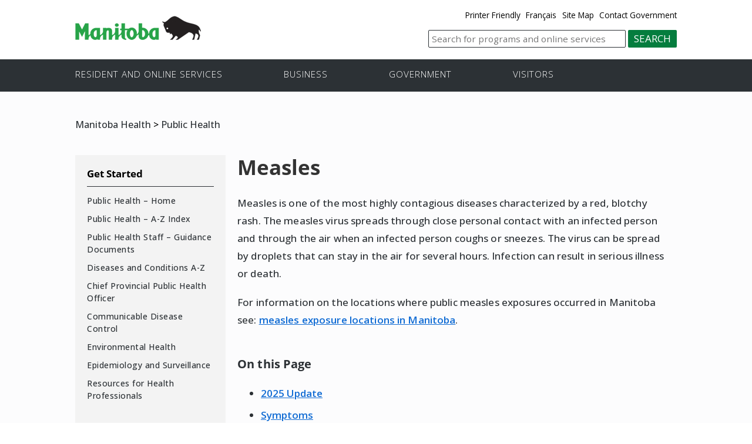

--- FILE ---
content_type: text/html
request_url: https://www.gov.mb.ca/health/publichealth/diseases/measles.html
body_size: 52811
content:
<!DOCTYPE html>
<html xmlns="http://www.w3.org/1999/xhtml" xml:lang="en" lang="en"><!-- InstanceBegin template="/Templates/2017_2column.dwt" codeOutsideHTMLIsLocked="false" -->
	<head>
		
		        <!-- Google Tag Manager -->
<script>(function(w,d,s,l,i){w[l]=w[l]||[];w[l].push({'gtm.start':
new Date().getTime(),event:'gtm.js'});var f=d.getElementsByTagName(s)[0],
j=d.createElement(s),dl=l!='dataLayer'?'&l='+l:'';j.async=true;j.src=
'https://www.googletagmanager.com/gtm.js?id='+i+dl;f.parentNode.insertBefore(j,f);
})(window,document,'script','dataLayer','GTM-TJ8B5BZ');</script>
<!-- End Google Tag Manager -->
		
		<!-- InstanceBeginEditable name="doctitle" -->
<title>Measles | Health | Province of Manitoba</title>
<!-- InstanceEndEditable -->
		<meta name="viewport" content="width=device-width, initial-scale=1" />
		<meta charset="UTF-8">
		<!-- InstanceBeginEditable name="head" -->

<meta name="Keywords"       content="Measles" />
<meta name="title"       content="Measles" />
<meta name="Description"	content="Provides symptom, cause, treatment and prevention information for Measles, from the Public Health branch of Manitoba Health, Province of Manitoba." />
    
    
<style type="text/css">
  #blockquote {
    background-color: #f8f8f8;
    padding-top: 15px;
    padding-right: 20px;
    padding-bottom: 15px;
    padding-left: 20px;
    border-left-style: solid;
    border-left-color: #326e90;
    border-width: 10px;
    font-size: 12pt;
  }
  
  .update-table {
/*    border: 1px solid rgba(0,0,0,0.5);*/
  }
  .update-table tr td {
    border: 1px solid rgba(0,0,0,0.5);
    padding: 5px;
  }
  #blockquote .update-table td {
    padding: 7px 15px;
  }
</style>

<!-- InstanceEndEditable -->
		
		<!-- InstanceBeginEditable name="open_graph" -->
		<meta property="og:title" content="Measles | Health" />
		<meta property="og:url" content="https://www.gov.mb.ca/health/publichealth/diseases/measles.html" />
		<meta property="og:site_name" content="Province of Manitoba - Health" />
    <meta property="og:image" content="https://www.gov.mb.ca/health/images/mb-logo.png" />
		<meta property="og:description" content="Measles is a highly infectious disease characterized by a red, blotchy rash that begins on the face. It is spread through direct contact with an infected person mostly by inhaling the secretions from an infected person's nose or mouth. It can result in serious illness or death." />
    <link rel="stylesheet" type="text/css" href="../css/baseStyles.css" />
		<!-- InstanceEndEditable -->
		
		<meta property="og:type" content="article" />
		<meta property="og:locale" content="en_CA" />
		<meta http-equiv="cache-control" content="no-cache"/>
		<meta http-equiv="pragma" content="no-cache"/>
		<meta http-equiv="X-UA-Compatible" content="IE=edge" />
		<link rel="shortcut icon" href="//www.gov.mb.ca/asset_library/manitoba.ico" />
		<link href="//www.gov.mb.ca/templates/en/common/css/main.css" id="mainstyles" rel="stylesheet" type="text/css" />
		<link href="//www.gov.mb.ca/templates/en/common/css/department.css" id="departmentstyles" rel="stylesheet" type="text/css" />
		<link href="//www.gov.mb.ca/health/publichealth/cdc/css/format3.css" rel="stylesheet" type="text/css" />
		<script src="//www.gov.mb.ca/templates/en/common/js/jquery.min.js" type="text/javascript"></script>
		<script src="//www.gov.mb.ca/templates/en/common/js/jquery.dropotron.min.js"></script>
		<script src="//www.gov.mb.ca/templates/en/common/js/animatedcollapse.js"></script>
		<script src="//www.gov.mb.ca/templates/en/common/js/sidemenu3.js"></script> 
		<link rel="stylesheet" type="text/css" href="//www.gov.mb.ca/templates/en/common/js/slicknav/slicknav.min.css" />
		<script src="//www.gov.mb.ca/templates/en/common/js/slicknav/jquery.slicknav.min.js"></script>	  		
		<script type="text/javascript" src="//s7.addthis.com/js/300/addthis_widget.js#pubid=ra-58c81770b131b3fe"></script>
		
		
		
		<!-- InstanceParam name="above_content" type="boolean" value="false" -->
		<!-- InstanceParam name="below_sidemenu" type="boolean" value="false" -->
		<!-- InstanceParam name="banners" type="boolean" value="false" -->
		<!-- InstanceParam name="dublin_core" type="boolean" value="false" -->
		<!-- InstanceParam name="open_graph" type="boolean" value="true" -->
		<!-- InstanceParam name="social_network" type="boolean" value="false" -->
		<!-- InstanceParam name="below_content" type="boolean" value="false" -->
		<!-- InstanceParam name="above_sidemenu" type="boolean" value="false" -->
		<!-- InstanceParam name="toc" type="boolean" value="false" -->
		<!-- InstanceParam name="relatedLinks" type="boolean" value="false" -->
		<!-- InstanceParam name="language_toggle" type="boolean" value="true" -->
		<!-- InstanceParam name="share_top" type="boolean" value="false" -->
		<!-- InstanceParam name="share_bottom" type="boolean" value="true" -->
		<!-- InstanceParam name="lightbox_script" type="boolean" value="false" -->

		<!-- InstanceBeginEditable name="css" --><!-- InstanceEndEditable -->
		<!-- InstanceBeginEditable name="javascript" --><!-- InstanceEndEditable -->
	</head>

	<body  class="template-en-three-column page-knom">
		
						    <!-- Google Tag Manager (noscript) -->
<noscript><iframe src="https://www.googletagmanager.com/ns.html?id=GTM-TJ8B5BZ"
height="0" width="0" style="display:none;visibility:hidden"></iframe></noscript>
<!-- End Google Tag Manager (noscript) -->										   

		
		<div class="access-links">
			<a rel="header navigation" accesskey="1" href="#navigation">Header</a>
			<a rel="side bar navigation" accesskey="2" href="#sidemenu">Side Menu</a>
			<a rel="main body navigation" accesskey="3" href="#content">Content</a>
			<a rel="footer navigation" accesskey="4" href="#footernav">Footer</a>
			<a rel="search" accesskey="0" href="#search">Search</a>
		</div>
		<div class="header">
			<div class="wrapper">
				<div class="top-links">
					<a href="?print" title="Printer Friendly" target="_blank">Printer Friendly</a> <!-- InstanceBeginEditable name="language_toggle" --><a href="measles.fr.html" title="Fran&ccedil;ais" class="headerlinks">Fran&ccedil;ais</a><!-- InstanceEndEditable -->  <!-- InstanceBeginEditable name="sitemap" --><a href="//www.gov.mb.ca/health/sitemap.html" title="Site Map">Site Map</a><!-- InstanceEndEditable --> <a href="//www.gov.mb.ca/contact/" title="Contact Government">Contact Government</a>
				</div>
			</div>  
			<div class="wrapper">            
				<div class="logo">
					<a href="https://www.manitoba.ca/index.html" title="Logo for Government of Manitoba"><img src="//www.gov.mb.ca/templates/en/common/images/mb-logo.png" alt="Government of Manitoba"/></a>
				</div>
<div class="search">             
   <div class="form-field input-button">
     <form method="GET" action="//manitoba.ca/search/health/">
        <label style='display:none' for='bsc-head-searchfield'>Keywords</label>
        <input id="bsc-head-searchfield" class="text-input" name="q" type="search" value="" maxlength="200" placeholder="Search for programs and online services" />
        <input id="bsc-head-searchsubmit" class="btn" type="submit" value="Search" data-icon="search" />                            
      </form>
   </div>
</div>    

</div>
		</div>
		<div class="navigation"><a name="navigation"></a>
			<div class="wrapper">
				<nav class="nav">
					<div class="nav_inner">
						<!-- InstanceBeginEditable name="corporate_top_nav" --><!-- #BeginLibraryItem "/Library/en_corporatetopnav.lbi" -->
						<ul>
							<li class="dropdown"><a href="https://residents.gov.mb.ca/index.html">Resident and online services</a>
								<ul class="dropotron">
									<li><a href="https://residents.gov.mb.ca/index.html">Search Programs and Services</a></li>
									<li><a href="https://residents.gov.mb.ca/forms.html">Forms</a></li>
									<li><a href="https://residents.gov.mb.ca/publications.html">Publications</a></li>
									<li><a href="https://residents.gov.mb.ca/findingwork.html">Finding Work</a></li>
									<li><a href="https://residents.gov.mb.ca/lost_id.html">Lost Identification</a></li>
									<li><a href="https://residents.gov.mb.ca/moving.html">Moving to or Around Manitoba</a></li>
									<li><a href="https://residents.gov.mb.ca/communities.html">Communities around Manitoba</a></li>
									<li><a href="https://residents.gov.mb.ca/maps.html">Maps</a></li>
									<li><a href="https://residents.gov.mb.ca/onlineservices.html">Online Services</a></li>
									<li><a href="https://residents.gov.mb.ca/socialmedia/index.html">Social Media Directory</a></li>
									<li><a href="https://residents.gov.mb.ca/apps/index.html">Mobile Applications</a></li>
								</ul>
							</li>
							<li class="dropdown"><a href="https://www.gov.mb.ca/business/index.html">Business</a>
								<ul class="dropotron">
									<li><a href="https://www.gov.mb.ca/business/index.html">Search for Business Information</a></li>
									<li><a href="https://www.gov.mb.ca/business/startingsmart/index.html">Starting a Business</a></li>
									<li><a href="https://www.gov.mb.ca/business/businessresearch/index.html">Business Research</a></li>
									<li><a href="https://www.gov.mb.ca/business/financing/index.html">Financing a Business</a></li>
									<li><a href="https://www.gov.mb.ca/business/registration/index.html">Registration, Legal and Licencing</a></li>
									<li><a href="https://www.gov.mb.ca/business/doingbusiness/index.html">Doing Business with Government</a></li>
									<li><a href="http://www.entrepreneurshipmanitoba.ca/">Entrepreneurship Manitoba</a></li>
									<li><a href="https://bizpalmanitoba.ca/?b=46">BizPaL</a></li>
								</ul>
							</li>
							<li class="dropdown"><a href="https://www.gov.mb.ca/government/index.html">Government</a>
								<ul class="dropotron">
									<li><a href="https://www.gov.mb.ca/minister/premier/index.html">Premier</a></li>
									<li><a href="https://www.gov.mb.ca/minister/index.html">Cabinet Ministers</a></li>
									<li><a href="https://www.gov.mb.ca/government/departments.html">Departments</a></li>
									<li><a href="https://www.gov.mb.ca/government/abc/index.html">Agencies, Boards and Commissions</a></li>
									<li><a href="https://www.gov.mb.ca/government/proactive_disclosure.html">Proactive Disclosure</a></li>
									<li><a href="https://www.gov.mb.ca/legislature/index.html">Legislative Assembly</a></li>
									<li><a href="https://web2.gov.mb.ca/laws/index.php">Manitoba Laws</a></li>
								</ul>
							</li>
							<li class="dropdown"><a href="https://www.travelmanitoba.com/" title="Visitors">Visitors</a>
								<ul class="dropotron">
							    <li><a href="https://www.travelmanitoba.com/things-to-do/">Things to do</a></li>
									<li><a href="https://www.travelmanitoba.com/places/">Places to Go</a></li>
									<li><a href="https://www.travelmanitoba.com/stay/">Where to Stay</a></li>
									<li><a href="https://www.travelmanitoba.com/events/">Events</a></li>
									<li><a href="https://www.travelmanitoba.com/trip-essentials/">Trip Essentials</a></li>
									<li><a href="https://www.travelmanitoba.com/trip-essentials/visitor-information-centres/">Visitor Information Center</a></li>
								</ul>
							</li>
						</ul><!-- #EndLibraryItem --><!-- InstanceEndEditable -->
					</div>                   
				</nav>
			</div>
		</div>
		<div class="container">
			<div class="print-only">
				<table>
					<tr>
						<td><img src="//www.gov.mb.ca/templates/en/common/images/printer_header.jpg" border="0" alt=""/></td>
					</tr>
				</table>
			</div>
			<div class="wrapper">
				<div class="content">
					<div class="introduction">
						<div class="columns">         
							<div class="home_slider">
								<div class="default-header"><h1><!-- InstanceBeginEditable name="page_title" --><!-- #BeginLibraryItem "/Library/en_pagetitle.lbi" -->
Manitoba Health<!-- #EndLibraryItem --><!-- InstanceEndEditable --></h1></div>
							</div>      
						</div>
					</div>
					<div class="breadcrumb"><!-- InstanceBeginEditable name="breadcrumb" --><!-- #BeginLibraryItem "/Library/en_breadcrumb.lbi" -->
<a href="//www.gov.mb.ca/health/index.html" title="Health">Manitoba Health</a> &gt; <a href="../index.html" title="Public Health">Public Health</a><!-- #EndLibraryItem --><!-- InstanceEndEditable --></div>
					<div class="columns col-3">
						<div class="col-3-4" role="main">
							<div class="col-inside-3" id="main-content">
								<a name="top"></a><a name="Top"></a><a name="content"></a>
								
								
								
								<!-- InstanceBeginEditable name="content" -->
                <div id="styled-content">
<h1>Measles</h1>
<p>Measles is one of the most highly contagious diseases characterized by a red, blotchy rash.  The measles virus spreads through close personal contact with an infected person and through the air when an infected person coughs or sneezes. The virus can be spread by droplets that can stay in the air for several hours. Infection can result in serious illness or death.</p>
  
  <p>For information on the locations where public measles exposures occurred in Manitoba see: <a href="measles-exposures.html">measles exposure locations in Manitoba</a>.</p>
<br><p style="font-size: 20px; margin-bottom: 0;"><strong>On this Page</strong></p>
<ul>
  <li><a href="#update">2025 Update</a></li>
  <li><a href="#symptoms">Symptoms</a></li>
  <li><a href="#causes">Causes</a></li>
  <li><a href="#treatment">Treatment</a></li>
  <li><a href="#prevention">Prevention</a></li>
  <li><a href="#public-resources">Resources for the Public</a></li>
  <li><a href="#hcp-resources">Resources for Health Care Providers</a></li>
  <li><a href="#bulletins">Media Bulletins</a></li>
  <li><a href="#resources">Other Resources</a></li>
</ul>

  <h2 id="update">2025 Update</h2>
  <p>The number of measles cases is rising locally, nationally and internationally. The majority of cases are unvaccinated or under-vaccinated children who have been exposed in their communities. For further information on the current measles situation in Canada refer to the following website: <a href="https://health-infobase.canada.ca/measles-rubella/" target="_blank">https://health-infobase.canada.ca/measles-rubella/</a></p>
  
  <p>In response, Manitoba Public Health has expanded eligibility for measles containing vaccine. Effective May 30, 2025, for <strong>children aged 6 months to under 12 months:</strong></p>
                  
  <ul>
    <li><strong>Manitoba’s Measles Outbreak Eligibility: </strong><br>
    One dose of MMR can be provided to the following, in addition to the routine schedule offered at 12 months and 4-6 years:  
               
      <ul>
        <li>Those residing in Southern Health-Santé Sud (SH-SS) or Interlake Eastern (IERHA), or </li>

        <li>Those who travel regularly to AND have close contact with residents of SH-SS or IERHA</li>
      </ul>
    </li>
  </ul>

  
  <p>Manitoba Public Health continues to monitor for measles cases and exposures that occur from cases in Manitoba, and exposures from out of province travellers to Manitoba. <a href="https://www.gov.mb.ca/health/publichealth/diseases/measles-exposures.html">View the exposure locations in Manitoba</a>.</p>
                  
  <p>The tables below provide a summary of measles cases in Manitoba since February 2025. Data are updated every Friday. The tables were last updated on January 23, 2026, with data up to January 17, 2026. </p>
                  
  
  <h3>Table 1: Number of measles cases in Manitoba by month and case classification</h3>
  
  <table style="border: 1px solid #333;">
    <tr>
      <th style="padding: 5px; width: 30%; border-right: 1px solid #333;"><strong>Month</strong></th>
      <th colspan="4" style="text-align: center; padding: 5px; border-right: 1px solid #333;">Number of Cases in Manitoba*
      </th>
    </tr>
    <tr style="border-bottom: 1px solid #333;">
      <td style="padding: 5px; border-right: 1px solid #333; border-top: 1px solid #333;">January 2000 to December 2024 (300&nbsp;months)</td>
      <td colspan="4" style="padding: 5px; border-top: 1px solid #333;">18</td>
    </tr>
    <tr style="border-bottom: 1px solid #333;">
      <td rowspan="2" valign="top" style="padding: 5px; border-right: 1px solid #333; border-top: 1px solid #333;"></td>
      <td colspan="2" style="text-align: center; padding: 5px; border-right: 1px solid #333; border-top: 1px solid #333;">2025</td>
      <td colspan="2" style="text-align: center; padding: 5px; border-right: 1px solid #333; border-top: 1px solid #333;">2026</td>
    </tr>
    <tr style="border-bottom: 1px solid #333;">
      <td style="padding: 5px; border-right: 1px solid #333; border-top: 1px solid #333;">Confirmed</td>
      <td style="padding: 5px; border-right: 1px solid #333; border-top: 1px solid #333;">Probable</td>
      <td style="padding: 5px; border-right: 1px solid #333; border-top: 1px solid #333;">Confirmed</td>
      <td style="padding: 5px; border-right: 1px solid #333; border-top: 1px solid #333;">Probable</td>
    </tr>
    <tr style="border-bottom: 1px solid #333;">
      <td style="padding: 5px; border-right: 1px solid #333;">January</td>
      <td style="padding: 5px; border-right: 1px solid #333;">0</td>
      <td style="padding: 5px; border-right: 1px solid #333;">0</td>
      <td style="padding: 5px; border-right: 1px solid #333;">32</td>
      <td style="padding: 5px; border-right: 1px solid #333;">1</td>
    </tr>
    <tr style="border-bottom: 1px solid #333;">
      <td style="padding: 5px; border-right: 1px solid #333;">February</td>
      <td style="padding: 5px; border-right: 1px solid #333;">5</td>
      <td style="padding: 5px; border-right: 1px solid #333;">0</td>
      <td style="padding: 5px; border-right: 1px solid #333;"></td>
      <td style="padding: 5px; border-right: 1px solid #333;"></td>
    </tr>
    <tr style="border-bottom: 1px solid #333;">
      <td style="padding: 5px; border-right: 1px solid #333;">March</td>
      <td style="padding: 5px; border-right: 1px solid #333;">1</td>
      <td style="padding: 5px; border-right: 1px solid #333;">0</td>
      <td style="padding: 5px; border-right: 1px solid #333;"></td>
      <td style="padding: 5px; border-right: 1px solid #333;"></td>
    </tr>
    <tr style="border-bottom: 1px solid #333;">
      <td style="padding: 5px; border-right: 1px solid #333;">April</td>
      <td style="padding: 5px; border-right: 1px solid #333;">13</td>
      <td style="padding: 5px; border-right: 1px solid #333;">4</td>
      <td style="padding: 5px; border-right: 1px solid #333;"></td>
      <td style="padding: 5px; border-right: 1px solid #333;"></td>
    </tr>
    <tr style="border-bottom: 1px solid #333;">
      <td style="padding: 5px; border-right: 1px solid #333;">May</td>
      <td style="padding: 5px; border-right: 1px solid #333;">72</td>
      <td style="padding: 5px; border-right: 1px solid #333;">0</td>
      <td style="padding: 5px; border-right: 1px solid #333;"></td>
      <td style="padding: 5px; border-right: 1px solid #333;"></td>
    </tr>
    <tr style="border-bottom: 1px solid #333;">
      <td style="padding: 5px; border-right: 1px solid #333;">June</td>
      <td style="padding: 5px; border-right: 1px solid #333;">28</td>
      <td style="padding: 5px; border-right: 1px solid #333;">4</td>
      <td style="padding: 5px; border-right: 1px solid #333;"></td>
      <td style="padding: 5px; border-right: 1px solid #333;"></td>
    </tr>
    <tr style="border-bottom: 1px solid #333;">
      <td style="padding: 5px; border-right: 1px solid #333;">July</td>
      <td style="padding: 5px; border-right: 1px solid #333;">49</td>
      <td style="padding: 5px; border-right: 1px solid #333;">3</td>
      <td style="padding: 5px; border-right: 1px solid #333;"></td>
      <td style="padding: 5px; border-right: 1px solid #333;"></td>
    </tr>
    <tr style="border-bottom: 1px solid #333;">
      <td style="padding: 5px; border-right: 1px solid #333;">August</td>
      <td style="padding: 5px; border-right: 1px solid #333;">28</td>
      <td style="padding: 5px; border-right: 1px solid #333;">2</td>
      <td style="padding: 5px; border-right: 1px solid #333;"></td>
      <td style="padding: 5px; border-right: 1px solid #333;"></td>
    </tr>
    <tr style="border-bottom: 1px solid #333;">
      <td style="padding: 5px; border-right: 1px solid #333;">September</td>
      <td style="padding: 5px; border-right: 1px solid #333;">28</td>
      <td style="padding: 5px; border-right: 1px solid #333;">2</td>
      <td style="padding: 5px; border-right: 1px solid #333;"></td>
      <td style="padding: 5px; border-right: 1px solid #333;"></td>
    </tr>
    <tr style="border-bottom: 1px solid #333;">
      <td style="padding: 5px; border-right: 1px solid #333;">October</td>
      <td style="padding: 5px; border-right: 1px solid #333;">23</td>
      <td style="padding: 5px; border-right: 1px solid #333;">1</td>
      <td style="padding: 5px; border-right: 1px solid #333;"></td>
      <td style="padding: 5px; border-right: 1px solid #333;"></td>
    </tr>
    <tr style="border-bottom: 1px solid #333;">
      <td style="padding: 5px; border-right: 1px solid #333;">November</td>
      <td style="padding: 5px; border-right: 1px solid #333;">24</td>
      <td style="padding: 5px; border-right: 1px solid #333;">6</td>
      <td style="padding: 5px; border-right: 1px solid #333;"></td>
      <td style="padding: 5px; border-right: 1px solid #333;"></td>
    </tr>
    <tr style="border-bottom: 1px solid #333;">
      <td style="padding: 5px; border-right: 1px solid #333;">December</td>
      <td style="padding: 5px; border-right: 1px solid #333;">48</td>
      <td style="padding: 5px; border-right: 1px solid #333;">7</td>
      <td style="padding: 5px; border-right: 1px solid #333;"></td>
      <td style="padding: 5px; border-right: 1px solid #333;"></td>
    </tr>
    <tr style="border-bottom: 1px solid #333;">
      <td style="padding: 5px; border-right: 1px solid #333;"><strong>Total</strong></td>
      <td style="padding: 5px; border-right: 1px solid #333;"><strong>319</strong></td>
      <td style="padding: 5px; border-right: 1px solid #333;"><strong>29</strong></td>  
      <td style="padding: 5px; border-right: 1px solid #333;"><strong>32</strong></td>
      <td style="padding: 5px; border-right: 1px solid #333;"><strong>1</strong></td>
    </tr>
  </table><br>
                  
  <p>*Since February 1, 2025, there have been 8 cases of measles in pregnant individuals and one case of congenital measles. These are included in the total numbers in the table.</p>
                  
  <h3>Table 2: Severe outcomes related to measles </h3>
  
  <table style="border: 1px solid #333;">
    <tr>
      <th style="padding: 5px; width: 38%; border-right: 1px solid #333;"><strong></strong></th>
      <th style="padding: 5px; border-right: 1px solid #333;">Number</th>
      <th style="padding: 5px; border-right: 1px solid #333;">Under age 10</th>
      <th style="padding: 5px; border-right: 1px solid #333;">Unimmunized or unknown</th>
    </tr>
    <tr style="border-bottom: 1px solid #333;">
      <td style="padding: 5px; border-right: 1px solid #333; border-top: 1px solid #333;">Hospitalizations (total)</td>
      <td style="padding: 5px; border: 1px solid #333;">20*</td>
      <td style="padding: 5px; border: 1px solid #333;">16</td>
      <td style="padding: 5px; border: 1px solid #333;">20</td>
    </tr>
    <tr style="border-bottom: 1px solid #333;">
      <td style="padding: 5px; border-right: 1px solid #333;">ICU Admissions</td>
      <td style="padding: 5px; border: 1px solid #333; border-top: 1px solid #333;">2</td>
      <td style="padding: 5px; border: 1px solid #1A1A1A; background-color: #1A1A1A;"></td>
      <td style="padding: 5px; border: 1px solid #1A1A1A; background-color: #1A1A1A;"></td>
    </tr>
    <tr style="border-bottom: 1px solid #333;">
      <td style="padding: 5px; border-right: 1px solid #333;">Deaths</td>
      <td style="padding: 5px; border: 1px solid #333;">0</td>
      <td style="padding: 5px; border: 1px solid #1A1A1A; background-color: #1A1A1A;"></td>
      <td style="padding: 5px; border: 1px solid #1A1A1A; background-color: #1A1A1A;"></td>
    </tr>
  </table><br>
  
  <p>*Includes ICU admissions</p>
                  
                  
                  
  <h3>Table 3: Immunization Status of measles cases</h3>
  
  <table style="border: 1px solid #333;">
    <tr style="border-bottom: 1px solid #333;">
      <th style="padding: 5px; border-right: 1px solid #333;"></th>
      <th style="padding: 5px; border-right: 1px solid #333; border-top: 1px solid #333;">Number of Cases</th>
      <th style="padding: 5px; border-right: 1px solid #333; border-top: 1px solid #333;">% of Total Cases</th>
    </tr>
    <tr style="border-bottom: 1px solid #333;">
      <td style="padding: 5px; border-right: 1px solid #333;">0 doses</td>
      <td style="padding: 5px; border-right: 1px solid #333;">330</td>
      <td style="padding: 5px; border-right: 1px solid #333;">86.6%</td>
    </tr>
    <tr style="border-bottom: 1px solid #333;">
      <td style="padding: 5px; border-right: 1px solid #333;">1 dose</td>
      <td style="padding: 5px; border-right: 1px solid #333;">11</td>
      <td style="padding: 5px; border-right: 1px solid #333;">2.9%</td>
    </tr>
    <tr style="border-bottom: 1px solid #333;">
      <td style="padding: 5px; border-right: 1px solid #333;">2 or more doses</td>
      <td style="padding: 5px; border-right: 1px solid #333;">18</td>
      <td style="padding: 5px; border-right: 1px solid #333;">4.7%</td>
    </tr>
    <tr style="border-bottom: 1px solid #333;">
      <td style="padding: 5px; border-right: 1px solid #333;">Unknown</td>
      <td style="padding: 5px; border-right: 1px solid #333;">22</td>
      <td style="padding: 5px; border-right: 1px solid #333;">5.8%</td>
    </tr>
  </table><br>
                  
  <p><strong>Note:</strong> Fluctuations in case numbers are expected as cases are investigated, and information is updated.</p>
                  
                  
  <br><p><a class="to-top" href="#">Back to Top<img src="../css/icons/general/back-to-top.svg" alt="up arrow icon"></a></p>
                  <br><hr>
                  

<h2 id="symptoms">Symptoms</h2>
<p>Symptoms begin to appear 7-21 days after being  exposed to the virus in people who are susceptible to measles. Initial symptoms may include fever, runny  nose, cough, drowsiness, irritability and red eyes. Small white spots may also  develop on the inside of the mouth or throat. The characteristic red blotchy  rash can appear three to seven days after the initial symptoms (on average 14  days after exposure). The rash typically begins on the face and progresses down  the body.</p>
<p>Measles infection can lead  to complications, including ear infections, pneumonia (lung infection) and  encephalitis (brain inflammation) that can lead to seizures, brain damage or  death. Measles occurring during pregnancy has been associated with spontaneous  abortion, premature delivery and babies born with low birth weight. </p>
                  
                <br><p><a class="to-top" href="#">Back to Top<img src="../css/icons/general/back-to-top.svg" alt="up arrow icon"></a></p>
                  <br><hr>
                  
<h2 id="causes">Causes</h2>
<p>Measles is a highly contagious disease caused by  the measles virus. It spreads through close personal contact with an infected  person&rsquo;s mucous or saliva and through the air from coughing and sneezing. Although  not common, the measles virus may also spread through contact with objects that  were recently exposed to an infected person&rsquo;s mucous or saliva from coughing  and sneezing. The virus can be spread by droplets that can stay in the air for  several hours.</p>
<p>An infected person is  contagious and able to spread the virus from four days before the rash appears  to four days after. </p>
                <br><p><a class="to-top" href="#">Back to Top<img src="../css/icons/general/back-to-top.svg" alt="up arrow icon"></a></p>
                  <br><hr>
                  
<h2 id="treatment">Treatment</h2>
<p>There is no cure for measles. Current treatment  focuses on relieving the symptoms.</p>
<p>Most people recover fully from measles within 2 to 3 weeks. Complications are more common  in infants and adults and those with weakened immune systems.</p>
                  
                <br><p><a class="to-top" href="#">Back to Top<img src="../css/icons/general/back-to-top.svg" alt="up arrow icon"></a></p>
                  <br><hr>
                  
<h2 id="prevention">Prevention</h2>
<p>Measles can be prevented through immunization. Measles vaccine is offered  free-of-charge as part of Manitoba&rsquo;s Recommended Routine Immunization Schedule  and to those who meet Manitoba&rsquo;s <a href="../cdc/vaccineeligibility.html">eligibility criteria</a>.</p>
                  
<p>If you or your child(ren) are eligible for the MMR or MMRV vaccine, appointments can be scheduled through your health care provider or local public health (if outside Winnipeg). A list of public health offices in Manitoba is available <a href="https://www.gov.mb.ca/health/publichealth/offices.html">here</a>. <em>Please note that pharmacists do not administer publicly funded MMR or MMRV vaccines.</em></p>
                  
<p>For general health inquiries, you can also call Health Links – Info Santé at 204-788-8200 or toll-free at 1-888-315-9257.</p>
                  
<p>Other precautions can be taken, including practicing  good hand hygiene, covering your nose and mouth when you cough and sneeze, and  avoiding sharing personal items such as water bottles, lip gloss and  cigarettes. </p>
                  
                <br><p><a class="to-top" href="#">Back to Top<img src="../css/icons/general/back-to-top.svg" alt="up arrow icon"></a></p>
                  <br><hr>
<h2 id="public-resources">Manitoba Health Resources</h2>
<h3>For the Public</h3>
<ul>
  <li><a href="docs/measles-back-to-school.pdf" target="_blank">Important Measles Information for Back to School</a><img src="images/reader.gif" alt="PDF" align="top" /><br />(August 2025)</li>
  <li><a href="../cdc/docs/hcp/2025/measles-update-awareness-and-prevention.pdf" target="_blank">Update on Measles in Manitoba - Awareness and Prevention</a><img src="images/reader.gif" alt="PDF" align="top" /><br />(May 2025)</li>
  <li><a href="../cdc/docs/hcp/2025/measles-update-march-2025.pdf" target="_blank">Update on Measles in Manitoba</a><img src="images/reader.gif" alt="PDF" align="top" /><br />(March 2025)</li>
  <li><a href="../factsheets/measles.pdf" target="_blank">Measles Public Health Factsheet</a><img src="images/reader.gif" alt="PDF" align="top" /><br />(March 2024)</li>
  <li><a href="../factsheets/mmr.pdf" target="_blank">Measles, Mumps and Rubella (MMR) Vaccine Factsheet</a><img src="images/reader.gif" alt="PDF" align="top" /><br />(September 2025)</li>
  <li><a href="../factsheets/mmrv.pdf" target="_blank">Measles, Mumps, Rubella and Varicella (MMRV) Vaccine Fact Sheet</a><img src="images/reader.gif" alt="PDF" align="top" /><br />(September 2025)</li>
</ul>
<h3 id="hcp-resources">For Health  Care Providers</h3>
<ul>
  <li><a href="../cdc/protocol/measles.pdf" target="_blank">Measles (Rubeola) Protocol</a><img src="images/reader.gif" alt="PDF" align="top" /><br />
    (December 2019 with November 2025 updates)</li>
  <li><a href="docs/measles-quick-reference-guide.pdf" target="_blank">Measles Quick Reference Guide </a><img src="images/reader.gif" alt="PDF" align="top" /><br />
    (June 2025)</li>
  <li><a href="../cdc/docs/hcp/2025/expanded-infant-eligibility-mmr-vaccine.pdf" target="_blank">Expanded eligibility for MMR vaccine for infants 6 to under 12 months of age</a><img src="images/reader.gif" alt="PDF" align="top" /><br>(May 2025)</li>
  <li><a href="../cdc/docs/hcp/2025/measles-cases-school-exposure.pdf" target="_blank">Measles Cases with School Exposures Confirmed in Manitoba</a><img src="images/reader.gif" alt="PDF" align="top" /><br>(April 2025)</li>
  <li><a href="../cdc/docs/hcp/2025/travel-related-measles-confirmed-cases.pdf" target="_blank">Travel-Related Measles Case Confirmed in Manitoba</a><img src="images/reader.gif" alt="PDF" align="top" /><br>(March 2025)</li>
  <li><a href="../cdc/docs/hcp/2025/measles-confirmed-cases.pdf" target="_blank">Letter to Health Care Providers Re: Measles Cases Confirmed in Manitoba</a><img src="images/reader.gif" alt="PDF" align="top" /><br>(February 2025)</li>
  <li><a href="../cdc/docs/hcp/2024/mmr-eligibility-march-2024.pdf" target="_blank">Letter to Health Care Providers Re: Measles, Mumps and Rubella (MMR) Vaccine Eligibility</a><img src="images/reader.gif" alt="PDF" align="top" /><br>(March 2024)</li>
  <li><a href="../cdc/docs/hcp/2024/measles-feb-2024.pdf" target="_blank">Letter to Health Care Providers Re: Be Vigilant for Measles – Rise in Imported Cases in North America</a><img src="images/reader.gif" alt="PDF" align="top" /><br>(February 2024)</li>
  <li><a href="../cdc/div/manual/index.html" target="_blank">Immunization Program Manual  for Immunization Providers in Manitoba</a></li>
  <li><a href="../cdc/docs/mmr-and-mmrv-vaccine-guide.pdf" target="_blank">MMR and MMRV Vaccine Quick Reference Guide</a><img src="images/reader.gif" alt="PDF" align="top" /><br>(January 2026)</li>
</ul>
                <br><p><a class="to-top" href="#">Back to Top<img src="../css/icons/general/back-to-top.svg" alt="up arrow icon"></a></p>
                  <br><hr>
                  
<h2 id="bulletins">Media Bulletins</h2>
  
  <ul style="margin-top: 0;">
    <li><a href="https://news.gov.mb.ca/news/index.html?item=72458&posted=2026-01-22" target="_blank">Province of Manitoba | News Releases | Measles Update #69</a> – January 22, 2026</li>
    <li><a href="https://news.gov.mb.ca/news/index.html?item=72437&posted=2026-01-21" target="_blank">Province of Manitoba | News Releases | Measles Update #68</a> – January 21, 2026</li>
    <li><a href="https://news.gov.mb.ca/news/index.html?item=72341&posted=2026-01-15" target="_blank">Province of Manitoba | News Releases | Measles Update #67</a> – January 15, 2026</li>
    <li><a href="https://news.gov.mb.ca/news/index.html?item=72319&posted=2026-01-13" target="_blank">Province of Manitoba | News Releases | Measles Update #66</a> – January 13, 2026</li>
    <li><a href="https://news.gov.mb.ca/news/index.html?item=72299&posted=2026-01-12" target="_blank">Province of Manitoba | News Releases | Measles Update #65</a> – January 12, 2026</li>
    <li><a href="https://news.gov.mb.ca/news/index.html?item=72257&posted=2026-01-08" target="_blank">Province of Manitoba | News Releases | Measles Update #64</a> – January 8, 2026</li>
    <li><a href="https://news.gov.mb.ca/news/index.html?item=72197&posted=2026-01-06" target="_blank">Province of Manitoba | News Releases | Measles Update #63</a> – January 6, 2026</li>
    <li><a href="https://news.gov.mb.ca/news/?archive=&item=72140" target="_blank">Province of Manitoba | News Releases | Measles Update #62</a> – January 2, 2026</li>
    <li><a href="https://news.gov.mb.ca/news/index.html?item=72137&posted=2025-12-30" target="_blank">Province of Manitoba | News Releases | Measles Update #61</a> – December 30, 2025</li>
    <li><a href="https://news.gov.mb.ca/news/index.html?item=72118&posted=2025-12-29" target="_blank">Province of Manitoba | News Releases | Measles Update #60</a> – December 29, 2025</li>
    <li><a href="https://news.gov.mb.ca/news/index.html?item=72117&posted=2025-12-29" target="_blank">Province of Manitoba | News Releases | Measles Update #59</a> – December 29, 2025</li>
    <li><a href="https://news.gov.mb.ca/news/index.html?item=72104&posted=2025-12-23" target="_blank">Province of Manitoba | News Releases | Measles Update #58</a> – December 23, 2025</li>
    <li><a href="https://news.gov.mb.ca/news/index.html?item=72099&posted=2025-12-22" target="_blank">Province of Manitoba | News Releases | Measles Update #57</a> – December 22, 2025</li>
    <li><a href="https://news.gov.mb.ca/news/index.html?item=72059&posted=2025-12-17" target="_blank">Province of Manitoba | News Releases | Measles Update #56</a> – December 17, 2025</li>
    <li><a href="https://news.gov.mb.ca/news/index.html?item=72000&posted=2025-12-15" target="_blank">Province of Manitoba | News Releases | Measles Update #55</a> – December 15, 2025</li>
    <li><a href="https://news.gov.mb.ca/news/index.html?item=71978&posted=2025-12-12" target="_blank">Province of Manitoba | News Releases | Measles Update #54</a> – December 12, 2025</li>
    <li><a href="https://news.gov.mb.ca/news/index.html?item=71899&posted=2025-12-09" target="_blank">Province of Manitoba | News Releases | Measles Update #53</a> – December 9, 2025</li>
    <li><a href="https://news.gov.mb.ca/news/index.html?item=71877&posted=2025-12-08" target="_blank">Province of Manitoba | News Releases | Measles Update #52</a> – December 8, 2025</li>
    <li><a href="https://news.gov.mb.ca/news/index.html?item=71857&posted=2025-12-05" target="_blank">Province of Manitoba | News Releases | Measles Update #51</a> – December 5, 2025</li>
    <li><a href="https://news.gov.mb.ca/news/index.html?item=71743&posted=2025-11-28" target="_blank">Province of Manitoba | News Releases | Measles Update #50</a> – November 28, 2025</li>
    <li><a href="https://news.gov.mb.ca/news/index.html?item=71741&posted=2025-11-27" target="_blank">Province of Manitoba | News Releases | Measles Update #49</a> – November 27, 2025</li>
    <li><a href="https://news.gov.mb.ca/news/index.html?item=71698&posted=2025-11-21" target="_blank">Province of Manitoba | News Releases | Measles Update #48</a> – November 21, 2025</li>
    <li><a href="https://news.gov.mb.ca/news/index.html?item=71678&posted=2025-11-20" target="_blank">Province of Manitoba | News Releases | Measles Update #47</a> – November 20, 2025</li>
    <li><a href="https://news.gov.mb.ca/news/index.html?item=71617&posted=2025-11-17" target="_blank">Province of Manitoba | News Releases | Measles Update #46</a> – November 17, 2025</li>
    <li><a href="https://news.gov.mb.ca/news/index.html?item=71559&posted=2025-11-13" target="_blank">Province of Manitoba | News Releases | Measles Update #45</a> – November 13, 2025</li>
    <li><a href="https://news.gov.mb.ca/news/index.html?item=71477&posted=2025-11-10" target="_blank">Province of Manitoba | News Releases | Measles Update #44</a> – November 10, 2025</li>
    <li><a href="https://news.gov.mb.ca/news/index.html?item=71337&posted=2025-11-04" target="_blank">Province of Manitoba | News Releases | Measles Update #43</a> – November 4, 2025</li>
    <li><a href="https://news.gov.mb.ca/news/index.html?item=71302&posted=2025-10-31" target="_blank">Province of Manitoba | News Releases | Measles Update #42</a> – October 31, 2025</li>
    <li><a href="https://news.gov.mb.ca/news/index.html?item=71217&posted=2025-10-17" target="_blank">Province of Manitoba | News Releases | Measles Update #41</a> – October 17, 2025</li>
    <li><a href="https://news.gov.mb.ca/news/index.html?item=71037&posted=2025-10-07" target="_blank">Province of Manitoba | News Releases | Measles Update #40</a> – October 7, 2025</li>
    <li><a href="https://news.gov.mb.ca/news/index.html?item=70940&posted=2025-10-02" target="_blank">Province of Manitoba | News Releases | Measles Update #39</a> – October 2, 2025</li>
    <li><a href="https://news.gov.mb.ca/news/index.html?item=70897&posted=2025-09-26" target="_blank">Province of Manitoba | News Releases | Measles Update #38</a> – September 26, 2025</li>
    <li><a href="https://news.gov.mb.ca/news/index.html?item=70837&posted=2025-09-23" target="_blank">Province of Manitoba | News Releases | Measles Update #37</a> – September 23, 2025</li>
    <li><a href="https://news.gov.mb.ca/news/index.html?item=70802&posted=2025-09-18" target="_blank">Province of Manitoba | News Releases | Measles Update #36</a> – September 18, 2025</li>
    <li><a href="https://news.gov.mb.ca/news/index.html?item=70798&posted=2025-09-17" target="_blank">Province of Manitoba | News Releases | Measles Update #35</a> – September 17, 2025</li>
    <li><a href="https://news.gov.mb.ca/news/index.html?item=70784&posted=2025-09-16" target="_blank">Province of Manitoba | News Releases | Measles Update #34</a> – September 16, 2025</li>
    <li><a href="https://news.gov.mb.ca/news/index.html?item=70719&posted=2025-09-11" target="_blank">Province of Manitoba | News Releases | Measles Update #33</a> – September 11, 2025</li>
    <li><a href="https://news.gov.mb.ca/news/index.html?item=70638&posted=2025-09-08" target="_blank">Province of Manitoba | News Releases | Measles Update #32</a> – September 8, 2025</li>
    <li><a href="https://news.gov.mb.ca/news/index.html?item=70537" target="_blank">Province of Manitoba | News Releases | Measles Update #31</a> – September 3, 2025</li>
    <li><a href="https://news.gov.mb.ca/news/?archive=&item=70457" target="_blank">Province of Manitoba | News Releases | Measles Update #30</a> – August 26, 2025</li>
    <li><a href="https://news.gov.mb.ca/news/index.html?item=70357&posted=2025-08-08" target="_blank">Province of Manitoba | News Releases | Measles Update #29</a> – August 8, 2025</li>
    <li><a href="https://news.gov.mb.ca/news/index.html?item=70257&posted=2025-07-31" target="_blank">Province of Manitoba | News Releases | Measles Update #28</a> – July 31, 2025</li>
    <li><a href="https://news.gov.mb.ca/news/index.html?item=70217&posted=2025-07-28" target="_blank">Province of Manitoba | News Releases | Measles Update #27</a> – July 28, 2025</li>
    <li><a href="https://news.gov.mb.ca/news/index.html?item=70199&posted=2025-07-25" target="_blank">Province of Manitoba | News Releases | Measles Update #26</a> – July 25, 2025</li>
    <li><a href="https://news.gov.mb.ca/news/index.html?item=69937&posted=2025-07-16" target="_blank">Province of Manitoba | News Releases | Measles Update #25</a> – July 16, 2025</li>
    <li><a href="https://news.gov.mb.ca/news/index.html?item=69799&posted=2025-07-10" target="_blank">Province of Manitoba | News Releases | Measles Update #24</a> – July 10, 2025</li>
    <li><a href="https://news.gov.mb.ca/news/index.html?item=69737&posted=2025-07-09" target="_blank">Province of Manitoba | News Releases | Measles Update #23</a> – July 9, 2025</li>
    <li><a href="https://news.gov.mb.ca/news/index.html?item=69718&posted=2025-07-08" target="_blank">Province of Manitoba | News Releases | Measles Update #22</a> – July 8, 2025</li>
    <li><a href="https://news.gov.mb.ca/news/index.html?item=69697&posted=2025-07-07" target="_blank">Province of Manitoba | News Releases | Measles Update #21</a> – July 7, 2025</li>
    <li><a href="https://news.gov.mb.ca/news/index.html?item=69677&posted=2025-07-04" target="_blank">Province of Manitoba | News Releases | Measles Update #20</a> – July 4, 2025</li>
    <li><a href="https://news.gov.mb.ca/news/index.html?item=69637&posted=2025-06-30" target="_blank">Province of Manitoba | News Releases | Measles Update #19</a> – June 30, 2025</li>
    <li><a href="https://news.gov.mb.ca/news/index.html?item=69626&posted=2025-06-26" target="_blank">Province of Manitoba | News Releases | Measles Update #18</a> – June 26, 2025</li>
    <li><a href="https://news.gov.mb.ca/news/index.html?item=69599&posted=2025-06-17" target="_blank">Province of Manitoba | News Releases | Measles Update #17</a> – June 17, 2025</li>
    <li><a href="https://news.gov.mb.ca/news/index.html?item=69584&posted=2025-06-13" target="_blank">Province of Manitoba | News Releases | Measles Update #16</a> – June 13, 2025</li>
    <li><a href="https://news.gov.mb.ca/news/index.html?item=69500&posted=2025-06-06" target="_blank">Province of Manitoba | News Releases | Measles Update #15</a> – June 6, 2025</li>
    <li><a href="https://news.gov.mb.ca/news/index.html?item=69480&posted=2025-06-04" target="_blank">Province of Manitoba | News Releases | Measles Update #14</a> – June 4, 2025</li>
    <li><a href="https://news.gov.mb.ca/news/index.html?item=69439&posted=2025-05-31" target="_blank">Province of Manitoba | News Releases | Measles Update #13</a> – May 31, 2025</li>
    <li><a href="https://news.gov.mb.ca/news/index.html?item=69437&posted=2025-05-30" target="_blank">Province of Manitoba | News Releases | Measles Update #12</a> – May 30, 2025</li>
    <li><a href="https://news.gov.mb.ca/news/index.html?item=69420&posted=2025-05-29" target="_blank">Province of Manitoba | News Releases | Measles Update #11</a> – May 29, 2025</li>
    <li><a href="https://news.gov.mb.ca/news/index.html?item=69301&posted=2025-05-23" target="_blank">Province of Manitoba | News Releases | Measles Update #10</a> – May 23, 2025</li>
    <li><a href="https://news.gov.mb.ca/news/index.html?item=69237&posted=2025-05-17" target="_blank">Province of Manitoba | News Releases | Measles Update #9</a> – May 17, 2025</li>
    <li><a href="https://news.gov.mb.ca/news/index.html?item=69177&posted=2025-05-15" target="_blank">Province of Manitoba | News Releases | Measles Update #8</a> – May 15, 2025</li>
    <li><a href="https://news.gov.mb.ca/news/index.html?item=69138&posted=2025-05-14" target="_blank">Province of Manitoba | News Releases | Measles Vaccine Eligibility Bulletin</a> – May 14, 2025</li>
    <li><a href="https://news.gov.mb.ca/news/index.html?item=69098&posted=2025-05-13" target="_blank">Province of Manitoba | News Releases | Measles Update #7</a> – May 13, 2025</li>
    <li><a href="https://news.gov.mb.ca/news/index.html?item=68917&posted=2025-05-06" target="_blank">Province of Manitoba | News Releases | Measles Update #6</a> – May 6, 2025</li>
    <li><a href="https://news.gov.mb.ca/news/index.html?item=68817&posted=2025-05-04" target="_blank">Province of Manitoba | News Releases | Measles Update #5</a> – May 4, 2025</li>
    <li><a href="https://news.gov.mb.ca/news/index.html?item=68797&posted=2025-05-033" target="_blank">Province of Manitoba | News Releases | Measles Update #4</a> – May 3, 2025</li>
    <li><a href="https://news.gov.mb.ca/news/index.html?item=68577&posted=2025-04-23" target="_blank">Province of Manitoba | News Releases | Measles Update</a> – April 23, 2025</li>
    <li><a href="https://news.gov.mb.ca/news/?item=67897" target="_blank">Province of Manitoba | News Releases | Measles Update</a> – March 7, 2025</li>
    <li><a href="https://news.gov.mb.ca/news/index.html?item=67457&posted=2025-02-04" target="_blank">Province of Manitoba | News Releases | Measles Update</a> – February 4, 2025</li>
  </ul>
                <br><p><a class="to-top" href="#">Back to Top<img src="../css/icons/general/back-to-top.svg" alt="up arrow icon"></a></p>
                  <br><hr>
                  
<h2 id="resources">Other Resources</h2>
<ul>
  <li><a href="https://www.healthlinkbc.ca/healthlinkbc-files/measles" target="_blank">HealthLinkBC  &ndash; Measles</a></li>
  <li><a href="https://www.canada.ca/en/public-health/services/diseases/measles.html" target="_blank">Public  Health Agency of Canada &ndash; Measles </a></li>
</ul>
                <br><p><a class="to-top" href="#">Back to Top<img src="../css/icons/general/back-to-top.svg" alt="up arrow icon"></a></p>
                  <br><hr>
                 
                
<br><br>
<blockquote style="align-items: flex-start"><p style="margin-top: 2px; margin-bottom: 2px"><strong>Communicable Disease 

      Control (CDC)<br />
      </strong> <strong>Public Health<br />
        Manitoba Health</strong><br />
      4th Floor - 300 Carlton St.<br />
      Winnipeg MB&nbsp; R3B 3M9&nbsp; CANADA<br />
    </p>
      <p style="margin-top: 2px; margin-bottom: 2px"><strong>Health Links &#8211; Info Sant&eacute;</strong><br>
        204-788-8200 or 1-888-315-9257</p>
      </blockquote>
<br />
                </div>
        <!-- InstanceEndEditable -->
								
								<div class="addthis_inline_share_toolbox"></div><div style="clear: right;"></div>
							</div>
						</div>
						<div class="col-1-4 col-left">
							<div class="col-inside-2">
								<div class="col-content-2" id="sidemenu-column">
									<a name="sidemenu" rel="Side Menu Navigation" ></a>
									
									<div class="col-content-1">
										<div class="narrow-title-green">Get Started</div>
									</div>
									<div class="col-content-1">
										<div class="section" id="sidemenu">
											<!-- InstanceBeginEditable name="sidemenu" --><!-- #BeginLibraryItem "/Library/en_sidemenu.lbi" --><ul>
  <li><a href="../index.html" title="Public Health &#8211; Home">Public Health &#8211; Home</a></li>
  <li><a href="../atoz.html" title="Public Health &#8211; A to Z Index">Public Health &#8211; A-Z Index</a></li>
  <li><a href="../staff-docs.html">Public Health Staff – Guidance Documents</a></li>
    <li><a href="../atoz_diseases.html" title="Diseases and Conditions A-Z">Diseases and Conditions A-Z</a></li>
  <li><a href="//www.gov.mb.ca/health/cppho/index.html" title="Chief Provincial Public Health Officer">Chief Provincial Public Health Officer</a></li>
  <li><a href="../cdc/index.html" title="Communicable Disease Control">Communicable Disease Control</a></li>
  <li><a href="../environmentalhealth/index.html" title="Environmental Health">Environmental Health</a></li>
  <li><a href="../surveillance/index.html" title="Epidemiology and Surveillance">Epidemiology and Surveillance</a></li>
  <li><a href="../resources.html" title="Resources for Health Professionals">Resources for Health Professionals</a></li>
</ul>
<!-- #EndLibraryItem --><!-- InstanceEndEditable -->
										</div>
									</div>
									
									
									
								</div>
							</div>
						</div>
					</div>
				</div>
			</div>
			<div class="close-printer-friendly print-only"><a href="javascript:window.close();">Close Window</a></div>
			<div class="printer-footer print-only">manitoba.ca | 1-866-MANITOBA</div>
		</div>
		<div class="footer">
			<div class="wrapper">
				<div class="footer-left">
					<nav class="footer-nav">
						<a name="footernav"></a>
						<ul>
							<li><a href="https://www.gov.mb.ca/accessibility/index.html" title="Accessibility - Government of Manitoba">Accessibility</a></li>
							<li><a href="https://www.gov.mb.ca/legal/disclaimer.html" title="Disclaimer - Government of Manitoba">Disclaimer</a></li>
							<li><a href="https://www.gov.mb.ca/legal/copyright.html" title="Copyright - Government of Manitoba">Copyright</a></li>
							<li><a href="https://www.gov.mb.ca/legal/privacy.html" title="Privacy - Government of Manitoba">Privacy</a></li>
						</ul>
					</nav>
					<nav class="footer-nav">
						<a name="footernav"></a>
						<ul>
							<li><a href="https://twitter.com/mbgov" target="_blank" title="Twitter - Government of Manitoba">Twitter</a></li>
							<li><a href="https://www.facebook.com/manitobagovernment" target="_blank" title="Facebook - Government of Manitoba">Facebook</a></li>
							<li><a href="https://www.youtube.com/user/ManitobaGovernment" target="_blank" title="YouTube - Government of Manitoba">YouTube</a></li>
							<li><a href="https://www.flickr.com/photos/mbgov/" target="_blank" title="Flickr - Government of Manitoba">Flickr</a></li>
						</ul>
					</nav>
				</div>
				<div class="footer-right">
					<a href="https://www.gov.mb.ca/" title="Government of Manitoba"><img src="//www.gov.mb.ca/templates/en/common/images/logo-government-of-manitoba.jpg" alt="Government of Manitoba" title="Government of Manitoba" /></a>       
				</div>
			</div>
		</div>
		<!-- InstanceBeginEditable name="widget" --><!-- InstanceEndEditable -->
	</body>
<!-- InstanceEnd --></html>


--- FILE ---
content_type: text/css
request_url: https://www.gov.mb.ca/health/publichealth/css/baseStyles.css
body_size: 17863
content:
/* Base styles for the whole site */
@import url('https://fonts.googleapis.com/css2?family=Open+Sans:ital,wght@0,300..800;1,300..800&display=swap');

/*Sidemenu Overrides*/
.col-1-4 {    
/*
  position: -webkit-sticky;
  position: -moz-sticky;
  position: -ms-sticky;
  position: -o-sticky;
  position: sticky;
*/
  padding: 30px 0;
  top: 20px;
  bottom: auto;
  z-index: 10;
  margin-bottom: 60px !important;
}
.col-inside-2 {
  background-color: #f3f3f3 !important;
}
.col-inside-3 {
  padding-top: 0 !important;
}
#sidemenu ul li a {
  margin: 1px 0px;
  letter-spacing: 0.5px;
  font-size: 14px;
  font-weight: 500;
}
#sidemenu ul li a:hover {
  text-underline-offset: 0.25em;  
}
#sidemenu ul li.on > a, #sidemenu ul li.collapse > a {
  font-weight: 700;
}
.default-header h1{
  display: none;
}
.breadcrumb{
  border-bottom: none !important;
  font-size: 16px;
  font-weight: 500;
  text-underline-offset: 0.25em; 
}
.container{
  min-height: 100%;
	background-color: #FCFCFD;
}

/*Initial Base Stylings*/
* {
  margin: 0;
  padding: 0;
  box-sizing: border-box;
}
:root {
  font-size: 17px;
  --pri: #116CD4;
  --prihover: #0051b5;
  --default: #333333;
}
html {
  scroll-behavior: smooth;
  /* Ensures footer is at the bottom of the page */
  height: 78.9%;
}
body {
  font-family: 'Open-Sans', sans-serif;
  /* Ensures footer is at the bottom of the page */
  height: 78.9%;
}

#styled-content hr {
  border: 1px solid #888;
}

#styled-content sup {
  text-decoration: none;
}

#styled-content .to-top {
  text-decoration: none;
  text-transform: lowercase;
  display: inline-block;
}
#styled-content a.to-top:first-letter {
  text-transform: uppercase !important;
}
#styled-content .to-top > img {
  height: 24px;
  transition: 150ms;
}

#styled-content .to-top:hover > img {
  transform: translateY(-3px);
  transition: 150ms;
}

#styled-content .blue{
  color: var(--pri);
}

#styled-content ul.less-padding{
  padding-left: 25px;
}
#styled-content ul.no-list{
  list-style: none;
}
#styled-content ul.no-list li{
  margin-bottom: 14px;
}

#styled-content .detail, #styled-content .detail * {
  font-size: 14px;
  font-weight: 600 !important;
}

#styled-content .no-margins {
  margin: 0;
  padding: 0;
}

/* Main home page */
#intro {
  margin-top: 20px;
  display: flex;
  flex-direction: column;
  align-items: center;
  width: 100%;
  text-align: center;
}
#intro > h1 {
  text-align: center;
  font-size: 2.5em;
  font-weight: 700;
  line-height: 1.5em !important;
  margin-bottom: .25em !important;
  padding: 0;
  color: #313646 !important;
}
#intro > div {
  font-size: 18px;
  font-weight: 500;
  display: flex;
  flex-direction: column;
  align-items: center;
  width: 80%;
}
#intro > div > p {
  width: 80%;
}
#intro > div > p:not(last-child) {
  margin: 0px 0px 10px 0px;
}
#intro > div > p:last-child {
  margin-bottom: 35px !important;
}

#styled-content .tiles{
  display: flex;
	justify-content: center;
  flex-wrap: wrap;
  gap: 20px 17px;
  width: fit-content;
  padding: 0;
  margin: 20px auto 50px auto;
}
#styled-content .tiles.only-titles {
  justify-content: flex-start;
}
#styled-content .tiles > a{
	width: 32%;
  display: flex;
  flex-direction: column;
	gap: 25px;
  background-color: #ffffff;
  border: solid 2px #EBEBEB;
	border-radius: 10px;
	padding: 15px 35px 25px 35px;
	filter: drop-shadow(0 3px 15px #29688B0D);
	transition: 150ms;
	text-decoration: none;
}
#styled-content .tiles.only-titles > a {
	padding: 15px 35px;
}
#styled-content #flu-tiles > a {
  filter: none;
  background-color: #305f7e;
  border-radius: 4px;
  font-weight: 600;
}
#styled-content .tiles.only-titles > a {
  justify-content: center;
  text-align: center;
  min-height: 180px;
}
#styled-content .tiles:not(#flu-tiles) > a:hover{
  transform:scale(102%);
	transition: 150ms;
	filter: drop-shadow(0 3px 10px #1B455D1A);
	cursor: pointer;
	text-decoration: none;
}
#styled-content #flu-tiles > a:hover {
	cursor: pointer;
  text-decoration: underline;
  text-underline-offset: 0.25em;
  color: #fff;
  transition: 150ms all;
}
#styled-content .tiles > a > img {
  margin: 15px 0 -20px 0;
}
#styled-content .tiles >  a > div{
	max-width: 280px;
	width: content-fit;
	display: flex;
	flex-direction: column;
	gap: 15px;
}
#styled-content .tiles.only-titles > a h2 {
  margin: 0;
  padding: 0;
  font-size: 22px;
  line-height: 34px;
}
#styled-content #flu-tiles > a > h2 {
  color: #fff;
}
#styled-content .tiles > a h2{
	font-size: 26px;
	font-weight: 700;
	line-height: 26px;
	color: #313646;
	text-decoration: none;
  margin: 12px 0 20px 0;
}
#styled-content .tiles > a > div > p{
	font-size: 16px;
	font-weight: 400;
	color: #313646BF;
	text-decoration: none;
	line-height: 22px;
	padding: 0;
  margin: 0;
}
#styled-content .tiles > a > div > p:not(last-child) {
  margin-bottom: 10px;
}
/* Dashboard block */
#styled-content .centered {
  width: 100%;
  text-align: center;
  display: flex;
	justify-content: center;
  flex-wrap: wrap;
  align-items: center;
}
#styled-content .centered > p {
  width: 70%;
}

/* Main Sub Pages */

#styled-content h1{
  font-size: 2.05em;
  font-weight: 700;
  line-height: 120%;
  margin-bottom: .75em;
  padding: 0;
  color: var(--default);
}
#styled-content h2{
  font-size: 1.65em;
  font-weight: 700;
  line-height: 120%;
  margin: 2em 0 .5em;
  color: var(--default);
}
#styled-content h3{
  font-size: 1.3em;
  font-weight: 700;
  line-height: 120%;
  margin: 2em 0 .5em;
  color: var(--default);
}
#styled-content h4{
  font-weight: 700;
  line-height: 120%;
  
  padding: 0;
  color: var(--default);
}
#styled-content p {
  font-size: 1em;
  font-weight: 500;
  line-height: 180%;
  margin-bottom: 1.125em;
  letter-spacing: .125px;
  padding: 0;
}
#styled-content .reduced-p {
  margin: 0px 0px 0px 0px;
}
strong{
  font-weight: 700;
}
#styled-content ul, #styled-content ol {
  font-size: 17px;
}
#styled-content ul li, #styled-content ol li {
  font-weight: 500;
  line-height: 180%;
  margin: 7px 0px;
  padding: 0;
}

/* Block Quote */
#styled-content blockquote{
  display: flex;
  flex-direction: column;
  justify-content: space-between;
  align-items: center;
/*  gap: clamp(2em, 4vw, 5em);*/
  margin: 2.5em 0 !important;
  padding: 1em 2em !important;
  background: #f3f3f3;
  border-radius: 8px;
}
#styled-content blockquote p{
  line-height: 175%;
}
#styled-content blockquote p:last-child{
  margin: 0;
}
#styled-content .blockquote-outline{
  background-color: #ffffff00;
  border: 2px solid var(--pri);
  border-radius: 10px
}

/* Blue button */
.blue-button {
  background-color: #2D74D3;
  padding: 5px 12px;
  color: white !important;
  border-radius: 10px; 
  text-decoration: none;
  font-size: 14px;
}

/* list of cards */
#cards-wrapper {
  display: flex;
  flex-direction: row;
  flex-wrap: wrap;
  gap: 2.5em clamp(1em, 1.25vw, 1.5em);
  max-width: 1080px;
  margin-bottom: 4em;
}
.card {
	width: 31%;
	transition: 150ms;
  min-width: 175px;
  cursor: pointer;
  text-decoration: none;
  padding: 20px;
  box-shadow: rgb(150 146 182 / 10%) 0px 1px 25px;
  background-color: #f4f4f4;
  border-radius: 10px;
  border: 2px solid #e9e9e9;
}
.card .date {
  color: #66778b;
}
.card .action-button {
  display: flex;
  flex-direction: row;
  justify-content: space-between;
  align-items: center;
  background-color: #e9e9e9;
  border-radius: 10px;
  padding: 5px 10px;
}
.card:hover{
	transform: scale(1.025);
	transition: 250ms ease-out;
  text-decoration: none;
  background-color: #e9e9e9;
}
.card:hover .action-button {
  background-color: #dedede;
}

/* Wide link list */
#styled-content .wide-link-container {
  width: auto;
  margin: 2em 0;
}
#styled-content .wide-link-container > a, #styled-content .wide-link-container > div > a {
  font-size: 1em;
  font-weight: 600;
  letter-spacing: .25px;
  color: var(--heading);
  display: flex;
  justify-content: space-between;
  align-items: center;
  border-top: solid 2px #EBEBEB;
  padding: 1em;
  text-decoration: none;  
  transition: 150ms all ease-out;
  cursor: pointer;
}
#styled-content .wide-link-container > div{
  padding-left: 4em;
}
#styled-content .wide-link-container > a .detail {
  color: #66778b;
  font-size: 17px;
}
#styled-content .wide-link-container > a:hover{
  color: black;
  background-color: #f8f8f8;
}
#styled-content .wide-link-container > a:first-child {
  border-top: none
}
#styled-content .wide-link-container > a:only-child {
  border-top: solid 2px #EBEBEB;
  border-bottom: solid 2px #EBEBEB;
}
#styled-content .wide-link-container img {
  padding: 0;
}

/* Short link list */
#wt-content .short-link-container {
  max-width: 400px;
  width: auto;
  margin: 2em 0;
}
#styled-content .short-link-container > a, #styled-content .short-link-container > div > a {
  font-size: 1em;
  font-weight: 600;
  letter-spacing: .25px;
  color: var(--heading);
  display: flex;
  justify-content: space-between;
  align-items: center;
  border: solid 2px #EBEBEB;
  border-radius: 8px;
  margin: 1em 0;
  padding: 1em;
  text-decoration: none;  
  transition: 150ms;
  max-width: 400px;
}
#styled-content .short-link-container > div{
  padding-left: 3em;
}
#styled-content .short-link-container > a:hover, #styled-content .short-link-container > div > a:hover {
  color: black;
  background-color: #f8f8f8;
}

/* Sub Pages */

#styled-content a{
  font-weight: 600;
  color: var(--pri);
  text-underline-offset: 0.25em;
  transition: 150ms all;
}
#styled-content a:hover{
  color: var(--prihover);
  text-underline-offset: 0.25em;
  transition: 150ms all;
}

/* Tables */
/* Pharmacare / biosimilars.html */
#styled-content .biosimilar-table tr:first-of-type {
  background-color: #cbdbed;
/*  text-align: center;*/
}
#styled-content .biosimilar-table tr {
  border-bottom: 2px solid #cbdbed;
}
#styled-content .biosimilar-table tr:first-of-type > *, #styled-content .biosimilar-table tr > td:first-child {
  font-weight: 700 !important;
}
#styled-content .biosimilar-table tr > td:nth-child(3) {
  width: 120px;
}
#styled-content .biosimilar-table tr:not(first-of-type) > td:nth-child(3) > span,
#styled-content .biosimilar-table tr:not(first-of-type) > td:nth-child(4) > span {
  margin-bottom: 8px;
  display: block;
  line-height: 20px;
}
#styled-content .biosimilar-table tr:not(first-of-type) > td:nth-child(3) > span:last-of-type,
#styled-content .biosimilar-table tr:not(first-of-type) > td:nth-child(4) > span:last-of-type {
  margin-bottom: 0;
}
#styled-content .biosimilar-table tr > td:last-child {
  width: 94px;
}
#styled-content .biosimilar-table tr:not(first-of-type) > td:last-child {
  text-align: center;
}
#styled-content .biosimilar-table tr * {
  font-size: 14px;
}
#styled-content .biosimilar-table tr *, #styled-content .biosimilar-table tr * {
  font-weight: 500;
}
#styled-content .biosimilar-table tr > * {
  padding: 8px 10px;
}
#styled-content .biosimilar-table tr:not(first-of-type) * {
  line-height: 22px;
}

/* wt-table aligns the first column to the left, others to the right */
#styled-content .wt-table, #styled-content .biosimilar-table {
  border: 2px solid #E6E5EB;
  margin: 30px 0 5px 0;
  width: 100%;
}
#styled-content .wt-table.smaller-font th, #styled-content .wt-table.smaller-font td {
  font-size: 14px !important;
}
#styled-content .wt-table th {
  padding: 20px 10px;
  font-size: 16px;
  font-weight: 700;
  background-color: #E6E5EB;
  color: var(--default);
  vertical-align: top;
  text-align: right;
}
#styled-content .wt-table td {
  padding: 20px 10px;
  font-size: 16px;
  font-weight: 600;
  border: 2px solid #E6E5EB;
  text-align: right;
}
#styled-content .wt-table th:first-child, #styled-content .wt-table td:first-child {
  text-align: left;
}

/* wt-table-by-facility aligns the last column to the right, others to the left */
#styled-content .wt-table-by-facility th, #styled-content .wt-table-by-facility td {
  text-align: left;
}
#styled-content .wt-table-by-facility th:last-child, #styled-content .wt-table-by-facility td:last-child {
  text-align: right;
}

/* wt-table-left aligns all columns to the left */
#styled-content .wt-table-left th, #styled-content .wt-table-left td {
  text-align: left;
}

/* New dropdowns - functionality with CSS */
#styled-content .dropdown-title{
  cursor: pointer;
  display: flex;
  justify-content: space-between;
  align-items: center;
  padding: 1em;
  border-top: solid 2px #c9d9ef;
  width: 100%;
  text-decoration: none;
  background-color: #f8f8fa;
}
#styled-content .dropdown-title > p {
  font-size: 17px;
  font-weight: 600;
  letter-spacing: .25px;
}
#styled-content .dropdown-input {
  display: none;
}
#styled-content .dropdown-section {
  border-left: 3.5px solid #333;
  padding-left: 3px;
}

#styled-content .dropdown-input:not(checked) + label > .dropdown-content {
  display: none;
}
#styled-content .dropdown-input:checked + label > .dropdown-content {
  display: flex;
  padding: 1em;
  background-color: #f8f8fa;
  font-size: 17px;
}
#styled-content .dropdown-input:checked + label > .dropdown-content ul {
  margin-top: 0;
}
#styled-content .dropdown-input:checked + label > .dropdown-content p:last-of-type {
  margin: 0;
}
#styled-content .dropdown-input + label > .dropdown-title {
  border-radius: 5px;
}
#styled-content .dropdown-input:checked + label > .dropdown-title {
  background-color: #2676D3;
}
#styled-content .dropdown-input:checked + label > .dropdown-title p, #styled-content .dropdown-input:checked + label > .dropdown-title svg path {
  color: white;
  stroke: white;
}
#styled-content .dropdown-input:checked + label > .dropdown-title svg {
  transform: rotate(180deg);
}
#styled-content .dropdown-content {
  display: flex;
  flex-direction: column;
}
#styled-content .dropdown-content br {
  margin-bottom: 30px;
}
#styled-content .dropdown-title:hover, #styled-content .dropdown-info > .dropdown-wrap .dropdown-title{
  background-color: #f8f8fa;
}



/* Restructured Dropdowns */
#styled-content .dropdown-wrap2 .dropdown-title{
  cursor: pointer;
  display: flex;
  justify-content: space-between;
  align-items: center;
  padding: 1em;
  border-top: solid 2px #EBEBEB;
  width: 100%;
  text-decoration: none;
}
#styled-content .dropdown-wrap2 .dropdown-title > p {
  font-size: 17px;
  font-weight: 600;
  letter-spacing: .25px;
  padding: 0;
}
#styled-content .dropdown-wrap2 .dropdown-input {
display: none;
}
#styled-content .dropdown-wrap2 .dropdown-input:checked + label > .dropdown-title {
  background-color: #2676D3;
}
#styled-content .dropdown-wrap2 .dropdown-input:not(checked) + label + .dropdown-content{
  height: 0;
  overflow: hidden;
}
#styled-content .dropdown-wrap2 .dropdown-input:checked + label + .dropdown-content{
  display: flex;
  padding: 1em;
  background-color: #f8f8fa;
  font-size: 17px;
  height: auto;
  overflow: auto;
}
#styled-content .dropdown-wrap2 .dropdown-title:hover, #styled-content .dropdown-info > .dropdown-wrap .dropdown-title{
  background-color: #f8f8fa;
}
#styled-content .dropdown-wrap2 .dropdown-input:checked + label > .dropdown-title p, #styled-content .dropdown-input:checked + label > .dropdown-title svg > path {
  color: white;
  stroke: white;
}
#styled-content .dropdown-wrap2 .dropdown-input:checked + label > .dropdown-title svg {
  transform: rotate(180deg);
}









/* Previous style Dropdowns */
#styled-content .dropdown-wrap {
  font-size: 1em;
  font-weight: 600;
  letter-spacing: .25px;
  color: var(--heading);
  text-decoration: none;
}
#styled-content .dropdown-wrap:first-child .dropdown-title, #styled-content .dropdown-info > .dropdown-wrap:nth-child(-n + 2) .dropdown-title {
  border-top: none;
}
#styled-content .dropdown-title.active img {
  transform: rotate(180deg);
}
#styled-content .dropdown-title.active, #styled-content .dropdown-info > .dropdown-wrap .dropdown-title.active {
  background-color: #EBEBEB;
}



#styled-content .dropdown-title.active, #styled-content .dropdown-info > .dropdown-wrap .dropdown-title.active {
  background-color: #EBEBEB;
}
#styled-content .dropdown-title:hover, #styled-content .dropdown-info > .dropdown-wrap .dropdown-title{
  background-color: #f8f8fa;
}
#styled-content .dropdown-title p{
  margin: 0;
  max-width: 85%;
  font-weight: 700;
}
#styled-content .dropdown-info{
  font-size: 17px;
	margin-top: -2px;
	max-height: 0;
	overflow: hidden;
	transition: max-height 0.4s ease;
}
#styled-content .dropdown-info p {
  margin: 0;
  padding: 1em;
}
#styled-content .dropdown-info ul {
  margin: 0;
  padding: 1em 2em;
}
/* Dropdowns in a dropdown */
#styled-content .dropdown-info > .dropdown-wrap {
  font-size: 17px;
}

@media only screen and (max-width: 890px) {
  #styled-content #flu-tiles > a {
    width: 31%;
  }
}

@media only screen and (max-width: 635px) {
  #styled-content #flu-tiles > a {
    width: 48%;
  }
}

@media only screen and (max-width: 475px) {
  #styled-content #flu-tiles > a {
    width: 100%;
  }
  
  #styled-content .tiles.only-titles > a {
    min-height: 110px;
  }
}

@media only screen and (max-width: 380px) {
  #styled-content .tiles.only-titles > a {
    min-height: 150px;
  }
}


--- FILE ---
content_type: text/css
request_url: https://www.gov.mb.ca/health/publichealth/cdc/css/format3.css
body_size: 345
content:
/*  This CSS file will be loaded last by the browser  */

.float-right {/* element float */
	font-size: 12px;
	float: right;
	width: 25%;
	margin: 5px;
	padding: 5px;
	border: 2px solid #b4ca8c;
	font-family: Arial, Helvetica, sans-serif;
	background-color: #EDEDED;
  }

th {
  bgcolor: #b4ca8c;
}


--- FILE ---
content_type: image/svg+xml
request_url: https://www.gov.mb.ca/health/publichealth/css/icons/general/back-to-top.svg
body_size: 287
content:
<svg width="20" height="20" viewBox="0 0 20 20" fill="none" xmlns="http://www.w3.org/2000/svg">
<path d="M14 13.7083L12.9973 14.6311L10.6955 12.4924L10.6863 19H9.27199L9.28118 12.5153L6.99708 14.618L6 13.6913L10.0095 10L14 13.7083Z" fill="#3A6BDA"/>
</svg>
